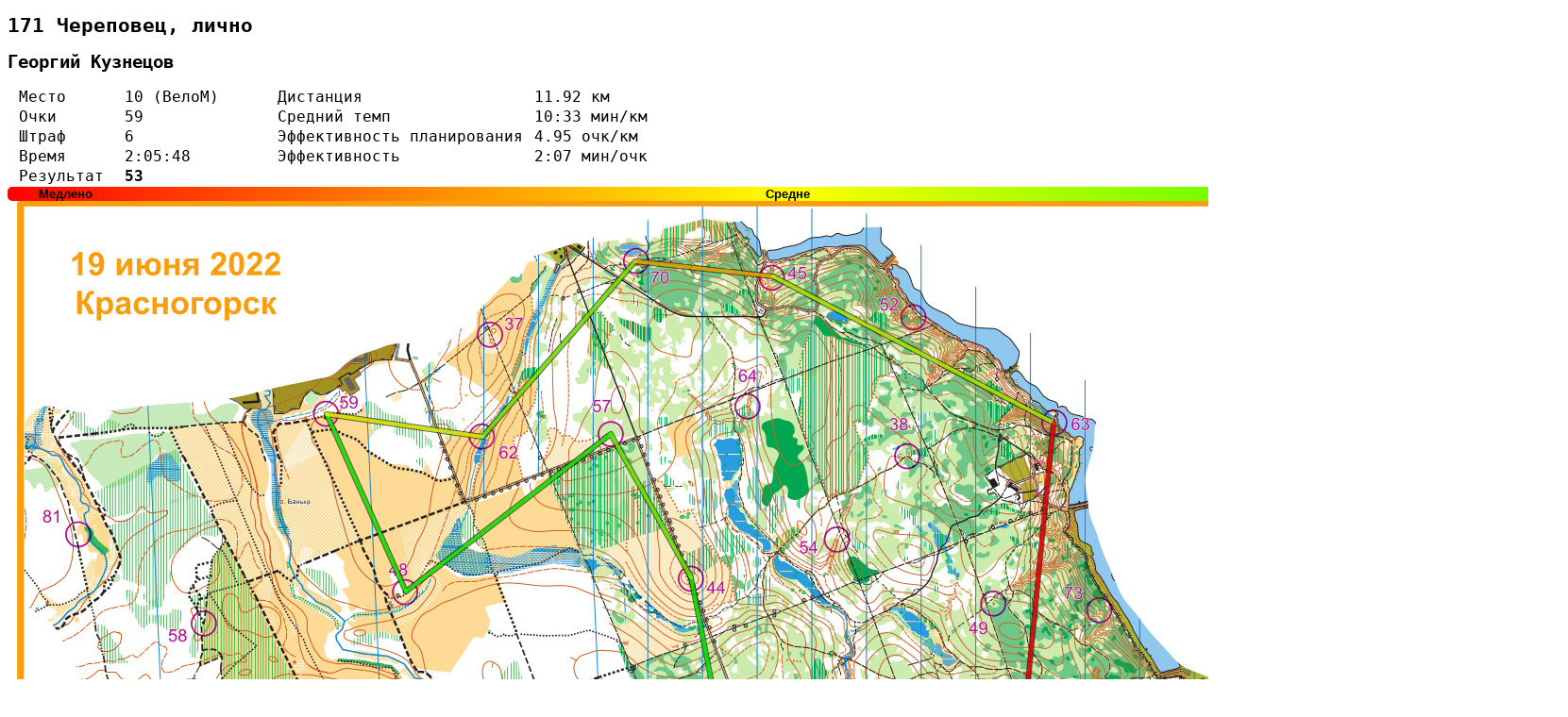

--- FILE ---
content_type: text/html; charset=utf-8
request_url: https://forestadventure.ru/2022/zh/team171.html
body_size: 1730
content:
<!DOCTYPE html>
<html>
<head>
    <meta http-equiv="Content-Type" content="text/html" charset="utf-8">
    <title>171 Череповец, лично | рогейн Жара Черневская горка</title>
    <link rel="stylesheet" href="style.css">
</head>
<body>
    <h1>171 Череповец, лично</h1>
    <h2>Георгий Кузнецов</h2>
    <table class="team">
        <tr><td>Место</td><td>10 (ВелоМ)</td><td>Дистанция</td><td>11.92 км</td></tr>
        <tr><td>Очки</td><td>59</td><td>Средний темп</td><td>10:33 мин/км</td></tr>
        <tr><td>Штраф</td><td>6</td><td>Эффективность планирования</td><td>4.95 очк/км</td></tr>
        <tr><td>Время</td><td>2:05:48</td><td>Эффективность</td><td>2:07 мин/очк</td></tr>
        <tr><td>Результат</td><td><b>53</b></td></tr>
    </table>
    <svg width="1653px" height="1169px">
        <defs>
            <linearGradient id="grad">
                <stop offset="0%" stop-color="rgb(255,0,0)"/>
                <stop offset="50%" stop-color="rgb(255,255,0)"/>
                <stop offset="100%" stop-color="rgb(0,255,0)"/>
            </linearGradient>
            <style type="text/css"><![CDATA[
                .course { stroke-opacity: 0.8; stroke-width: 4; stroke-linecap: round; stroke-linejoin: round; fill: none; }
                .shadow {
                    -webkit-filter: drop-shadow(3px 3px 2px rgba(0, 0, 0, .8));
                    filter: drop-shadow(3px 3px 2px rgba(0, 0, 0, .8));
                }
                .small { font: bold 13px sans-serif; }
            ]]></style>
        </defs>
        <image xlink:href="map.jpg" />
        <rect rx="5" width=1653 height="15" fill="url(#grad)"/>
        <text class="small" x="2%" y="12" text-anchor="start">Медлено</text>
        <text class="small" x="50%" y="12" text-anchor="middle">Средне</text>
        <text class="small" x="98%" y="12" text-anchor="end">Быстро</text>
        <polyline class="shadow" stroke="black" stroke-opacity="0.6" stroke-width="6" stroke-linejoin="round" stroke-linecap="round" fill="none" points="1041 856, 953 813, 767 633, 724 414, 639 262, 422 429, 338 241, 503 265, 665 79, 811 95, 1108 250, 1053 809, 1055 862, " />
        <line class="course" x1="1041" y1="856" x2="953" y2="813" stroke="rgb(255,231,0)"/>
        <line class="course" x1="953" y1="813" x2="767" y2="633" stroke="rgb(56,255,0)"/>
        <line class="course" x1="767" y1="633" x2="724" y2="414" stroke="rgb(0,255,0)"/>
        <line class="course" x1="724" y1="414" x2="639" y2="262" stroke="rgb(117,255,0)"/>
        <line class="course" x1="639" y1="262" x2="422" y2="429" stroke="rgb(24,255,0)"/>
        <line class="course" x1="422" y1="429" x2="338" y2="241" stroke="rgb(27,255,0)"/>
        <line class="course" x1="338" y1="241" x2="503" y2="265" stroke="rgb(240,255,0)"/>
        <line class="course" x1="503" y1="265" x2="665" y2="79" stroke="rgb(129,255,0)"/>
        <line class="course" x1="665" y1="79" x2="811" y2="95" stroke="rgb(255,181,0)"/>
        <line class="course" x1="811" y1="95" x2="1108" y2="250" stroke="rgb(188,255,0)"/>
        <line class="course" x1="1108" y1="250" x2="1053" y2="809" stroke="rgb(255,0,0)"/>
        <line class="course" x1="1053" y1="809" x2="1055" y2="862" stroke="rgb(220,255,0)"/>
        <polyline stroke="black" stroke-opacity="0.8" stroke-width="1" fill-opacity="0.8" fill="rgb(255,231,0)" points="954 811, 983 820, 977 832, 952 815, " />
        <polyline class="shadow" stroke="magenta" stroke-opacity="0.8" stroke-width="3" fill="none" points="1041 856, 1067 854, 1056 877, 1041 856, " />
    </svg>
    <table class="blueTable">
        <thead>
        <tr>
<th>КП</th><th>Время</th><th>Сплит</th><th>Очки</th><th>Расстояние, км</th><th>Темп, мин/км</th><th>Мин/очко</th><th>Место / оба напр.</th>        </tr>
        </thead>
        <tfoot>
        <tr>
<th></th><th></th><th></th><th>59</th><th>11.92</th><th>10:33</th><th>2:07</th><th></th>        </tr>
        </tfoot>
        <tbody>
        <tr>
<td>S</td><td></td><td></td><td></td><td></td><td></td><td></td><td></td>        </tr>
        <tr>
<td>31</td><td>0:06:02</td><td>0:06:02</td><td>3 / 3</td><td>0.49 / 0.49</td><td>12:18</td><td>2:00</td><td>9(40) / 9(40)</td>        </tr>
        <tr>
<td>50</td><td>0:14:01</td><td>0:07:59</td><td>5 / 8</td><td>1.12 / 1.61</td><td>7:07</td><td>1:35</td><td>1(1) / 2(2)</td>        </tr>
        <tr>
<td>44</td><td>0:19:35</td><td>0:05:34</td><td>4 / 12</td><td>0.96 / 2.57</td><td>5:47</td><td>1:23</td><td>11(28) / 13(31)</td>        </tr>
        <tr>
<td>57</td><td>0:26:01</td><td>0:06:26</td><td>5 / 17</td><td>0.75 / 3.32</td><td>8:33</td><td>1:17</td><td>16(27) / 17(33)</td>        </tr>
        <tr>
<td>48</td><td>0:33:33</td><td>0:07:32</td><td>4 / 21</td><td>1.18 / 4.51</td><td>6:21</td><td>1:53</td><td>6(10) / 6(10)</td>        </tr>
        <tr>
<td>59</td><td>0:39:16</td><td>0:05:43</td><td>5 / 26</td><td>0.89 / 5.40</td><td>6:25</td><td>1:08</td><td>2(8) / 2(9)</td>        </tr>
        <tr>
<td>62</td><td>0:47:32</td><td>0:08:16</td><td>6 / 32</td><td>0.72 / 6.12</td><td>11:25</td><td>1:22</td><td>4(8) / 5(9)</td>        </tr>
        <tr>
<td>70</td><td>0:56:55</td><td>0:09:23</td><td>7 / 39</td><td>1.06 / 7.18</td><td>8:49</td><td>1:20</td><td>3(6) / 3(6)</td>        </tr>
        <tr>
<td>45</td><td>1:05:22</td><td>0:08:27</td><td>4 / 43</td><td>0.63 / 7.81</td><td>13:28</td><td>2:06</td><td>17(29) / 20(36)</td>        </tr>
        <tr>
<td>63</td><td>1:20:12</td><td>0:14:50</td><td>6 / 49</td><td>1.45 / 9.26</td><td>10:12</td><td>2:28</td><td>1(1) / 1(1)</td>        </tr>
        <tr>
<td>100</td><td>2:03:17</td><td>0:43:05</td><td>10 / 59</td><td>2.43 / 11.69</td><td>17:43</td><td>4:18</td><td>1(1) / 1(1)</td>        </tr>
        <tr>
<td>F</td><td>2:05:48.007000</td><td>0:02:31.007000</td><td></td><td>0.23 / 11.92</td><td>10:57</td><td></td><td>2(82) / 2(82)</td>        </tr>
        </tbody>
    </table>
</body>
</html>

--- FILE ---
content_type: text/css; charset=utf-8
request_url: https://forestadventure.ru/2022/zh/style.css
body_size: 35
content:
body {font-family: monospace; font-size: 13pt;}
table.blueTable {
  border: 1px solid #1C6EA4;
  background-color: #EEEEEE;
  text-align: left;
  border-collapse: collapse;
}
table.blueTable td, table.blueTable th {
  border: 1px solid #AAAAAA;
  padding: 2px 5px;
}
table.blueTable tbody td {
  font-size: 13px;
}
table.blueTable tr:nth-child(even) {
  background: #D0E4F5;
}
table.blueTable thead {
  background: #1C6EA4;
  background: -moz-linear-gradient(top, #5592bb 0%, #327cad 66%, #1C6EA4 100%);
  background: -webkit-linear-gradient(top, #5592bb 0%, #327cad 66%, #1C6EA4 100%);
  background: linear-gradient(to bottom, #5592bb 0%, #327cad 66%, #1C6EA4 100%);
  border-bottom: 2px solid #444444;
}
table.blueTable thead th {
  font-size: 15px;
  font-weight: bold;
  color: #FFFFFF;
  border-left: 2px solid #D0E4F5;
}
table.blueTable th {
  font-size: 15px;
}
table.blueTable thead th:first-child {
  border-left: none;
}

table.blueTable tfoot {
  font-size: 14px;
  font-weight: bold;
  background: #D0E4F5;
  background: -moz-linear-gradient(top, #dcebf7 0%, #d4e6f6 66%, #D0E4F5 100%);
  background: -webkit-linear-gradient(top, #dcebf7 0%, #d4e6f6 66%, #D0E4F5 100%);
  background: linear-gradient(to bottom, #dcebf7 0%, #d4e6f6 66%, #D0E4F5 100%);
  border-top: 2px solid #444444;
}
table.blueTable tfoot td {
  font-size: 14px;
}
table.team {font-size:12pt; text-align:left;}
table.team tr td {padding: 0px 10px;}
table.team tr td:nth-child(3) {padding: 0 0 0 50px;}
h1 {font-size:16pt; font-weight:bold; text-align:left;}
h2 {font-size:14pt; font-weight:bold; text-align:left;}
div {max-width: 800px;}
div.blue_rectangle {background: blue; height: 10px; width: 0px;}
div.green_rectangle {background: green; height: 10px; width: 0px;}

